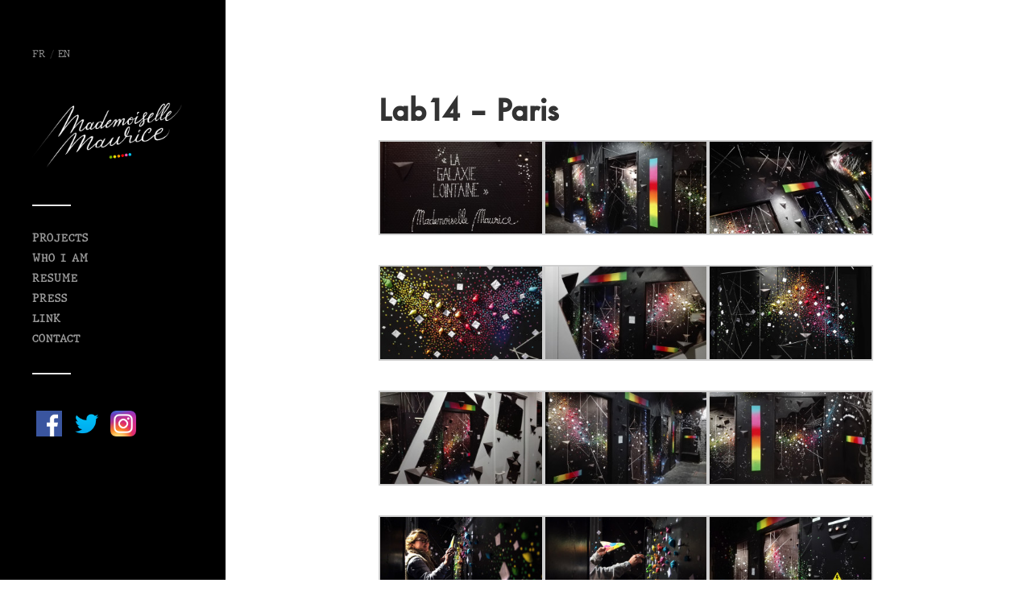

--- FILE ---
content_type: text/html; charset=UTF-8
request_url: http://www.mademoisellemaurice.com/en/creations/lab14-paris/
body_size: 6938
content:
<!DOCTYPE html>

<html class="no-js" lang="en-US">

	<head profile="http://gmpg.org/xfn/11">
		
		<meta http-equiv="Content-Type" content="text/html; charset=UTF-8" />
		<meta name="viewport" content="width=device-width, initial-scale=1.0, maximum-scale=1.0, user-scalable=no" >
		
		<title>Lab14 &#8211; Paris | Mademoiselle Maurice</title>
<script>document.documentElement.className = document.documentElement.className.replace("no-js","js");</script>

<!-- All in One SEO Pack 2.2.7.2 by Michael Torbert of Semper Fi Web Design[284,339] -->
<meta name="description"  content="Installation in the former premises of the post office, Montparnasse district. Installation Title: &quot;The parallel world of the distant galaxy&quot; &quot;In this" />

<meta name="keywords"  content="creations" />

<!-- /all in one seo pack -->
<link rel='dns-prefetch' href='//s.w.org' />
<link rel="alternate" type="application/rss+xml" title="Mademoiselle Maurice &raquo; Feed" href="http://www.mademoisellemaurice.com/en/feed/" />
<link rel="alternate" type="application/rss+xml" title="Mademoiselle Maurice &raquo; Comments Feed" href="http://www.mademoisellemaurice.com/en/comments/feed/" />
<link rel="alternate" type="application/rss+xml" title="Mademoiselle Maurice &raquo; Lab14 &#8211; Paris Comments Feed" href="http://www.mademoisellemaurice.com/en/creations/lab14-paris/feed/" />
		<script type="text/javascript">
			window._wpemojiSettings = {"baseUrl":"https:\/\/s.w.org\/images\/core\/emoji\/12.0.0-1\/72x72\/","ext":".png","svgUrl":"https:\/\/s.w.org\/images\/core\/emoji\/12.0.0-1\/svg\/","svgExt":".svg","source":{"concatemoji":"http:\/\/www.mademoisellemaurice.com\/wp-includes\/js\/wp-emoji-release.min.js?ver=5.2.23"}};
			!function(e,a,t){var n,r,o,i=a.createElement("canvas"),p=i.getContext&&i.getContext("2d");function s(e,t){var a=String.fromCharCode;p.clearRect(0,0,i.width,i.height),p.fillText(a.apply(this,e),0,0);e=i.toDataURL();return p.clearRect(0,0,i.width,i.height),p.fillText(a.apply(this,t),0,0),e===i.toDataURL()}function c(e){var t=a.createElement("script");t.src=e,t.defer=t.type="text/javascript",a.getElementsByTagName("head")[0].appendChild(t)}for(o=Array("flag","emoji"),t.supports={everything:!0,everythingExceptFlag:!0},r=0;r<o.length;r++)t.supports[o[r]]=function(e){if(!p||!p.fillText)return!1;switch(p.textBaseline="top",p.font="600 32px Arial",e){case"flag":return s([55356,56826,55356,56819],[55356,56826,8203,55356,56819])?!1:!s([55356,57332,56128,56423,56128,56418,56128,56421,56128,56430,56128,56423,56128,56447],[55356,57332,8203,56128,56423,8203,56128,56418,8203,56128,56421,8203,56128,56430,8203,56128,56423,8203,56128,56447]);case"emoji":return!s([55357,56424,55356,57342,8205,55358,56605,8205,55357,56424,55356,57340],[55357,56424,55356,57342,8203,55358,56605,8203,55357,56424,55356,57340])}return!1}(o[r]),t.supports.everything=t.supports.everything&&t.supports[o[r]],"flag"!==o[r]&&(t.supports.everythingExceptFlag=t.supports.everythingExceptFlag&&t.supports[o[r]]);t.supports.everythingExceptFlag=t.supports.everythingExceptFlag&&!t.supports.flag,t.DOMReady=!1,t.readyCallback=function(){t.DOMReady=!0},t.supports.everything||(n=function(){t.readyCallback()},a.addEventListener?(a.addEventListener("DOMContentLoaded",n,!1),e.addEventListener("load",n,!1)):(e.attachEvent("onload",n),a.attachEvent("onreadystatechange",function(){"complete"===a.readyState&&t.readyCallback()})),(n=t.source||{}).concatemoji?c(n.concatemoji):n.wpemoji&&n.twemoji&&(c(n.twemoji),c(n.wpemoji)))}(window,document,window._wpemojiSettings);
		</script>
		<style type="text/css">
img.wp-smiley,
img.emoji {
	display: inline !important;
	border: none !important;
	box-shadow: none !important;
	height: 1em !important;
	width: 1em !important;
	margin: 0 .07em !important;
	vertical-align: -0.1em !important;
	background: none !important;
	padding: 0 !important;
}
</style>
	<link rel='stylesheet' id='wp-block-library-css'  href='http://www.mademoisellemaurice.com/wp-includes/css/dist/block-library/style.min.css?ver=5.2.23' type='text/css' media='all' />
<link rel='stylesheet' id='cforms2-css'  href='http://www.mademoisellemaurice.com/wp-content/plugins/cforms2/styling/mono_space_light.css?ver=15.0.3' type='text/css' media='all' />
<link rel='stylesheet' id='responsive-lightbox-nivo-css'  href='http://www.mademoisellemaurice.com/wp-content/plugins/responsive-lightbox/assets/nivo/nivo-lightbox.min.css?ver=2.1.0' type='text/css' media='all' />
<link rel='stylesheet' id='responsive-lightbox-nivo-default-css'  href='http://www.mademoisellemaurice.com/wp-content/plugins/responsive-lightbox/assets/nivo/themes/default/default.css?ver=2.1.0' type='text/css' media='all' />
<link rel='stylesheet' id='wp-pagenavi-css'  href='http://www.mademoisellemaurice.com/wp-content/plugins/wp-pagenavi/pagenavi-css.css?ver=2.70' type='text/css' media='all' />
<link rel='stylesheet' id='fukasawa_googleFonts-css'  href='//fonts.googleapis.com/css?family=Lato%3A400%2C400italic%2C700%2C700italic&#038;ver=5.2.23' type='text/css' media='all' />
<link rel='stylesheet' id='fukasawa_genericons-css'  href='http://www.mademoisellemaurice.com/wp-content/themes/newmomo/genericons/genericons.css?ver=5.2.23' type='text/css' media='all' />
<link rel='stylesheet' id='fukasawa_style-css'  href='http://www.mademoisellemaurice.com/wp-content/themes/newmomo/style.css?ver=5.2.23' type='text/css' media='all' />
<script type='text/javascript' src='http://www.mademoisellemaurice.com/wp-includes/js/jquery/jquery.js?ver=1.12.4-wp'></script>
<script type='text/javascript' src='http://www.mademoisellemaurice.com/wp-includes/js/jquery/jquery-migrate.min.js?ver=1.4.1'></script>
<script type='text/javascript'>
/* <![CDATA[ */
var cforms2_ajax = {"url":"http:\/\/www.mademoisellemaurice.com\/wp-admin\/admin-ajax.php","nonces":{"submitcform":"0bd805b336"}};
/* ]]> */
</script>
<script type='text/javascript' src='http://www.mademoisellemaurice.com/wp-content/plugins/cforms2/js/cforms.js?ver=15.0.3'></script>
<script type='text/javascript' src='http://www.mademoisellemaurice.com/wp-content/plugins/responsive-lightbox/assets/nivo/nivo-lightbox.min.js?ver=2.1.0'></script>
<script type='text/javascript' src='http://www.mademoisellemaurice.com/wp-content/plugins/responsive-lightbox/assets/infinitescroll/infinite-scroll.pkgd.min.js?ver=5.2.23'></script>
<script type='text/javascript'>
/* <![CDATA[ */
var rlArgs = {"script":"nivo","selector":"lightbox","customEvents":"","activeGalleries":"1","effect":"fade","clickOverlayToClose":"1","keyboardNav":"1","errorMessage":"The requested content cannot be loaded. Please try again later.","woocommerce_gallery":"0","ajaxurl":"http:\/\/www.mademoisellemaurice.com\/wp-admin\/admin-ajax.php","nonce":"d88a5ecfc1"};
/* ]]> */
</script>
<script type='text/javascript' src='http://www.mademoisellemaurice.com/wp-content/plugins/responsive-lightbox/js/front.js?ver=2.1.0'></script>
<script type='text/javascript' src='http://www.mademoisellemaurice.com/wp-content/themes/newmomo/js/flexslider.js?ver=1'></script>
<link rel='https://api.w.org/' href='http://www.mademoisellemaurice.com/en/wp-json/' />
<link rel="EditURI" type="application/rsd+xml" title="RSD" href="http://www.mademoisellemaurice.com/xmlrpc.php?rsd" />
<link rel="wlwmanifest" type="application/wlwmanifest+xml" href="http://www.mademoisellemaurice.com/wp-includes/wlwmanifest.xml" /> 
<link rel='prev' title='Francs Colleurs' href='http://www.mademoisellemaurice.com/en/creations/francs-colleurs-stickers/' />
<link rel='next' title='School projects' href='http://www.mademoisellemaurice.com/en/creations/projet-ecole/' />
<meta name="generator" content="WordPress 5.2.23" />
<link rel="canonical" href="http://www.mademoisellemaurice.com/en/creations/lab14-paris/" />
<link rel='shortlink' href='http://www.mademoisellemaurice.com/en/?p=6807' />
<link rel="alternate" type="application/json+oembed" href="http://www.mademoisellemaurice.com/en/wp-json/oembed/1.0/embed?url=http%3A%2F%2Fwww.mademoisellemaurice.com%2Fen%2Fcreations%2Flab14-paris%2F" />
<link rel="alternate" type="text/xml+oembed" href="http://www.mademoisellemaurice.com/en/wp-json/oembed/1.0/embed?url=http%3A%2F%2Fwww.mademoisellemaurice.com%2Fen%2Fcreations%2Flab14-paris%2F&#038;format=xml" />
<style type="text/css">
.qtranxs_flag_fr {background-image: url(http://www.mademoisellemaurice.com/wp-content/plugins/qtranslate-x/flags/fr.png); background-repeat: no-repeat;}
.qtranxs_flag_en {background-image: url(http://www.mademoisellemaurice.com/wp-content/plugins/qtranslate-x/flags/gb.png); background-repeat: no-repeat;}
</style>
<link hreflang="fr" href="http://www.mademoisellemaurice.com/fr/creations/lab14-paris/" rel="alternate" />
<link hreflang="en" href="http://www.mademoisellemaurice.com/en/creations/lab14-paris/" rel="alternate" />
<link hreflang="x-default" href="http://www.mademoisellemaurice.com/creations/lab14-paris/" rel="alternate" />
<meta name="generator" content="qTranslate-X 3.4.6.8" />
<!-- Customizer CSS --><style type="text/css"></style><!--/Customizer CSS-->
<!-- BEGIN recaptcha, injected by plugin wp-recaptcha-integration  -->

<!-- END recaptcha -->
	
	</head>
	
	<body class="post-template-default single single-post postid-6807 single-format-standard wp-is-not-mobile">
	
		<div class="mobile-navigation">
	
			<ul class="mobile-menu">
						
				<div class="langlinkm" style="text-align:right">
					<a href="http://www.mademoisellemaurice.com/fr/creations/lab14-paris/" hreflang="fr" title="fr" class="qtranxs_image qtranxs_image_fr">FR</a> / <a href="http://www.mademoisellemaurice.com/en/creations/lab14-paris/" hreflang="en" title="English" class="qtranxs_image qtranxs_image_en">EN</a>
				</div>
				
				<li id="menu-item-8020" class="menu-item menu-item-type-taxonomy menu-item-object-category current-post-ancestor current-menu-parent current-post-parent menu-item-8020"><a href="http://www.mademoisellemaurice.com/en/category/creations/">Projects</a></li>
<li id="menu-item-8026" class="menu-item menu-item-type-post_type menu-item-object-page menu-item-8026"><a href="http://www.mademoisellemaurice.com/en/about/">Who I am</a></li>
<li id="menu-item-8028" class="menu-item menu-item-type-post_type menu-item-object-page menu-item-8028"><a href="http://www.mademoisellemaurice.com/en/parcours/">Resume</a></li>
<li id="menu-item-8027" class="menu-item menu-item-type-post_type menu-item-object-page menu-item-8027"><a href="http://www.mademoisellemaurice.com/en/presse/">Press</a></li>
<li id="menu-item-8029" class="menu-item menu-item-type-post_type menu-item-object-page menu-item-8029"><a href="http://www.mademoisellemaurice.com/en/potes/">LINK</a></li>
<li id="menu-item-8030" class="menu-item menu-item-type-post_type menu-item-object-page menu-item-8030"><a href="http://www.mademoisellemaurice.com/en/contact/">Contact</a></li>
				
								<div class="widget zoom-social-icons-widget"><div class="widget-content">
	<ul class="zoom-social-icons-list zoom-social-icons-list--with-canvas zoom-social-icons-list--square zoom-social-icons-list--align-left zoom-social-icons-list--no-labels">
			<a class="zoom-social_icons-list__link" href="http://www.facebook.com/pages/Mademoiselle-Maurice/295425473880408/" target="_blank">
				<!--<span class="screen-reader-text">facebook</span>-->
				<img style="margin:10px 5px 20px 5px;"  src="http://www.mademoisellemaurice.com/wp-content/uploads/2019/05/fb.png" border=0 width=32>
				<!--<span class="zoom-social_icons-list-span socicon socicon-facebook" data-hover-rule="background-color" data-hover-color="#3b5998" style="background-color : #3b5998; font-size: 12px; padding:8px"></span>-->
			</a>
		
			<a class="zoom-social_icons-list__link" href="http://twitter.com/mllemaurice" target="_blank">
					<!--<span class="screen-reader-text">twitter</span>-->
					<img style="margin:10px 5px 20px 5px;"  src="http://www.mademoisellemaurice.com/wp-content/uploads/2019/05/tw.png" border=0 width=32>
	            <!--<span class="zoom-social_icons-list-span socicon socicon-twitter" data-hover-rule="background-color" data-hover-color="#55acee" style="background-color : #55acee; font-size: 12px; padding:8px"></span>-->
	        </a>
		
			<a class="zoom-social_icons-list__link" href="http://instagram.com/mademoisellemaurice" target="_blank">
				<!--<span class="screen-reader-text">instagram</span>-->
				<img style="margin:10px 5px 20px 5px;" src="http://www.mademoisellemaurice.com/wp-content/uploads/2019/05/insta.png" border=0 width=32>
	         <!--<span class="zoom-social_icons-list-span socicon socicon-instagram" data-hover-rule="background-color" data-hover-color="#E1306C" style="background-color : #E1306C; font-size: 12px; padding:8px"></span>-->
	        </a>
	</ul>
</div><div class="clear"></div></div>
			 </ul>
		 
		</div><!-- .mobile-navigation -->
	
		<div class="sidebar">
		
			<div class="langlink">
							<a href="http://www.mademoisellemaurice.com/fr/creations/lab14-paris/" hreflang="fr" title="fr" class="qtranxs_image qtranxs_image_fr">FR</a> / <a href="http://www.mademoisellemaurice.com/en/creations/lab14-paris/" hreflang="en" title="English" class="qtranxs_image qtranxs_image_en">EN</a>
					</div>
			
						
		        <a class="blog-logo" href='http://www.mademoisellemaurice.com/en/' title='Mademoiselle Maurice &mdash; Artiste plasticienne et street artist militante' rel='home'>
		        	<img src='http://www.mademoisellemaurice.com/wp-content/uploads/2019/05/logomauriceblanc.png' alt='Mademoiselle Maurice' width="280px">
		        </a>
					
						
			<button type="button" class="nav-toggle hidden" title="Click to view the navigation">
			
				<div class="bars">
					<div class="bar"></div>
					<div class="bar"></div>
					<div class="bar"></div>
				</div>
				
				<p>
					<span class="menu">Menu</span>
					<span class="close">Close</span>
				</p>
			
			</button>
		
				<ul class="main-menu">
					
					<li class="menu-item menu-item-type-taxonomy menu-item-object-category current-post-ancestor current-menu-parent current-post-parent menu-item-8020"><a href="http://www.mademoisellemaurice.com/en/category/creations/">Projects</a></li>
<li class="menu-item menu-item-type-post_type menu-item-object-page menu-item-8026"><a href="http://www.mademoisellemaurice.com/en/about/">Who I am</a></li>
<li class="menu-item menu-item-type-post_type menu-item-object-page menu-item-8028"><a href="http://www.mademoisellemaurice.com/en/parcours/">Resume</a></li>
<li class="menu-item menu-item-type-post_type menu-item-object-page menu-item-8027"><a href="http://www.mademoisellemaurice.com/en/presse/">Press</a></li>
<li class="menu-item menu-item-type-post_type menu-item-object-page menu-item-8029"><a href="http://www.mademoisellemaurice.com/en/potes/">LINK</a></li>
<li class="menu-item menu-item-type-post_type menu-item-object-page menu-item-8030"><a href="http://www.mademoisellemaurice.com/en/contact/">Contact</a></li>

				</ul>

<div class="widgets"><div class="widget zoom-social-icons-widget"><div class="widget-content">
	<ul class="zoom-social-icons-list zoom-social-icons-list--with-canvas zoom-social-icons-list--square zoom-social-icons-list--align-left zoom-social-icons-list--no-labels">
			<a class="zoom-social_icons-list__link" href="http://www.facebook.com/pages/Mademoiselle-Maurice/295425473880408/" target="_blank">
				<!--<span class="screen-reader-text">facebook</span>-->
				<img style="margin:10px 5px 20px 5px;"  src="http://www.mademoisellemaurice.com/wp-content/uploads/2019/05/fb.png" border=0 width=32>
				<!--<span class="zoom-social_icons-list-span socicon socicon-facebook" data-hover-rule="background-color" data-hover-color="#3b5998" style="background-color : #3b5998; font-size: 12px; padding:8px"></span>-->
			</a>
		
			<a class="zoom-social_icons-list__link" href="http://twitter.com/mllemaurice" target="_blank">
					<!--<span class="screen-reader-text">twitter</span>-->
					<img  style="margin:10px 5px 20px 5px;" src="http://www.mademoisellemaurice.com/wp-content/uploads/2019/05/tw.png" border=0 width=32>
	            <!--<span class="zoom-social_icons-list-span socicon socicon-twitter" data-hover-rule="background-color" data-hover-color="#55acee" style="background-color : #55acee; font-size: 12px; padding:8px"></span>-->
	        </a>
		
			<a class="zoom-social_icons-list__link" href="http://instagram.com/mademoisellemaurice" target="_blank">
				<!--<span class="screen-reader-text">instagram</span>-->
				<img style="margin:10px 5px 20px 5px;"  src="http://www.mademoisellemaurice.com/wp-content/uploads/2019/05/insta.png" border=0 width=32>
	          <!--<span class="zoom-social_icons-list-span socicon socicon-instagram" data-hover-rule="background-color" data-hover-color="#E1306C" style="background-color : #E1306C; font-size: 12px; padding:8px"></span>-->
	        </a>
	</ul>
</div></div></div>
					
				
						
				

				<div class="clear"></div>
							
		</div><!-- .sidebar -->
	
		<div class="wrapper" id="wrapper">
<div class="content thin">
											        
				
			<div id="post-6807" class="post single post-6807 type-post status-publish format-standard has-post-thumbnail hentry category-creations">
			
										
					<div class="featured-media">
			
												
					</div><!-- .featured-media -->
						
								
				<div class="post-inner">
					
					<div class="post-header">
														
						<h1 class="post-title">Lab14 &#8211; Paris</h1>																
					</div><!-- .post-header -->
						
					<div class="post-content">
					
						
		<style type='text/css'>
			#gallery-1 {
				margin: auto;
			}
			#gallery-1 .gallery-item {
				float: left;
				margin-top: 10px;
				text-align: center;
				width: 33%;
			}
			#gallery-1 img {
				border: 2px solid #cfcfcf;
			}
			#gallery-1 .gallery-caption {
				margin-left: 0;
			}
			/* see gallery_shortcode() in wp-includes/media.php */
		</style>
		<div id='gallery-1' class='gallery galleryid-6807 gallery-columns-3 gallery-size-thumbnail'><dl class='gallery-item'>
			<dt class='gallery-icon landscape'>
				<a href='http://www.mademoisellemaurice.com/wp-content/uploads/2018/04/IMG_20170123_192516.jpg' title="" data-rl_title="" class="rl-gallery-link" data-rl_caption="" data-rel="lightbox-gallery-1"><img width="278" height="159" src="http://www.mademoisellemaurice.com/wp-content/uploads/2018/04/IMG_20170123_192516-278x159.jpg" class="attachment-thumbnail size-thumbnail" alt="" /></a>
			</dt></dl><dl class='gallery-item'>
			<dt class='gallery-icon landscape'>
				<a href='http://www.mademoisellemaurice.com/wp-content/uploads/2018/04/IMG_20170108_211011.jpg' title="" data-rl_title="" class="rl-gallery-link" data-rl_caption="" data-rel="lightbox-gallery-1"><img width="278" height="159" src="http://www.mademoisellemaurice.com/wp-content/uploads/2018/04/IMG_20170108_211011-278x159.jpg" class="attachment-thumbnail size-thumbnail" alt="" /></a>
			</dt></dl><dl class='gallery-item'>
			<dt class='gallery-icon landscape'>
				<a href='http://www.mademoisellemaurice.com/wp-content/uploads/2018/04/IMG_20170124_204145.jpg' title="" data-rl_title="" class="rl-gallery-link" data-rl_caption="" data-rel="lightbox-gallery-1"><img width="278" height="159" src="http://www.mademoisellemaurice.com/wp-content/uploads/2018/04/IMG_20170124_204145-278x159.jpg" class="attachment-thumbnail size-thumbnail" alt="" /></a>
			</dt></dl><br style="clear: both" /><dl class='gallery-item'>
			<dt class='gallery-icon landscape'>
				<a href='http://www.mademoisellemaurice.com/wp-content/uploads/2018/04/IMG_20170108_211155.jpg' title="" data-rl_title="" class="rl-gallery-link" data-rl_caption="" data-rel="lightbox-gallery-1"><img width="278" height="159" src="http://www.mademoisellemaurice.com/wp-content/uploads/2018/04/IMG_20170108_211155-278x159.jpg" class="attachment-thumbnail size-thumbnail" alt="" /></a>
			</dt></dl><dl class='gallery-item'>
			<dt class='gallery-icon landscape'>
				<a href='http://www.mademoisellemaurice.com/wp-content/uploads/2018/04/IMG_20170108_210923.jpg' title="" data-rl_title="" class="rl-gallery-link" data-rl_caption="" data-rel="lightbox-gallery-1"><img width="278" height="159" src="http://www.mademoisellemaurice.com/wp-content/uploads/2018/04/IMG_20170108_210923-278x159.jpg" class="attachment-thumbnail size-thumbnail" alt="" /></a>
			</dt></dl><dl class='gallery-item'>
			<dt class='gallery-icon landscape'>
				<a href='http://www.mademoisellemaurice.com/wp-content/uploads/2018/04/IMG_20170108_210805.jpg' title="" data-rl_title="" class="rl-gallery-link" data-rl_caption="" data-rel="lightbox-gallery-1"><img width="278" height="159" src="http://www.mademoisellemaurice.com/wp-content/uploads/2018/04/IMG_20170108_210805-278x159.jpg" class="attachment-thumbnail size-thumbnail" alt="" /></a>
			</dt></dl><br style="clear: both" /><dl class='gallery-item'>
			<dt class='gallery-icon landscape'>
				<a href='http://www.mademoisellemaurice.com/wp-content/uploads/2018/04/IMG_20170108_210942.jpg' title="" data-rl_title="" class="rl-gallery-link" data-rl_caption="" data-rel="lightbox-gallery-1"><img width="278" height="159" src="http://www.mademoisellemaurice.com/wp-content/uploads/2018/04/IMG_20170108_210942-278x159.jpg" class="attachment-thumbnail size-thumbnail" alt="" /></a>
			</dt></dl><dl class='gallery-item'>
			<dt class='gallery-icon landscape'>
				<a href='http://www.mademoisellemaurice.com/wp-content/uploads/2018/04/IMG_20170108_210739.jpg' title="" data-rl_title="" class="rl-gallery-link" data-rl_caption="" data-rel="lightbox-gallery-1"><img width="278" height="159" src="http://www.mademoisellemaurice.com/wp-content/uploads/2018/04/IMG_20170108_210739-278x159.jpg" class="attachment-thumbnail size-thumbnail" alt="" /></a>
			</dt></dl><dl class='gallery-item'>
			<dt class='gallery-icon landscape'>
				<a href='http://www.mademoisellemaurice.com/wp-content/uploads/2018/04/IMG_20170108_211002.jpg' title="" data-rl_title="" class="rl-gallery-link" data-rl_caption="" data-rel="lightbox-gallery-1"><img width="278" height="159" src="http://www.mademoisellemaurice.com/wp-content/uploads/2018/04/IMG_20170108_211002-278x159.jpg" class="attachment-thumbnail size-thumbnail" alt="" /></a>
			</dt></dl><br style="clear: both" /><dl class='gallery-item'>
			<dt class='gallery-icon landscape'>
				<a href='http://www.mademoisellemaurice.com/wp-content/uploads/2018/04/02012017-DSC_1569_original.jpg' title="" data-rl_title="" class="rl-gallery-link" data-rl_caption="" data-rel="lightbox-gallery-1"><img width="278" height="159" src="http://www.mademoisellemaurice.com/wp-content/uploads/2018/04/02012017-DSC_1569_original-278x159.jpg" class="attachment-thumbnail size-thumbnail" alt="" /></a>
			</dt></dl><dl class='gallery-item'>
			<dt class='gallery-icon landscape'>
				<a href='http://www.mademoisellemaurice.com/wp-content/uploads/2018/04/DSC_1282_original.jpg' title="" data-rl_title="" class="rl-gallery-link" data-rl_caption="" data-rel="lightbox-gallery-1"><img width="278" height="159" src="http://www.mademoisellemaurice.com/wp-content/uploads/2018/04/DSC_1282_original-278x159.jpg" class="attachment-thumbnail size-thumbnail" alt="" /></a>
			</dt></dl><dl class='gallery-item'>
			<dt class='gallery-icon landscape'>
				<a href='http://www.mademoisellemaurice.com/wp-content/uploads/2018/04/IMG_20170108_180902.jpg' title="" data-rl_title="" class="rl-gallery-link" data-rl_caption="" data-rel="lightbox-gallery-1"><img width="278" height="159" src="http://www.mademoisellemaurice.com/wp-content/uploads/2018/04/IMG_20170108_180902-278x159.jpg" class="attachment-thumbnail size-thumbnail" alt="" /></a>
			</dt></dl><br style="clear: both" /><dl class='gallery-item'>
			<dt class='gallery-icon landscape'>
				<a href='http://www.mademoisellemaurice.com/wp-content/uploads/2018/04/MADEMOISELLE_MAURICE_Lab14_original.jpg' title="" data-rl_title="" class="rl-gallery-link" data-rl_caption="" data-rel="lightbox-gallery-1"><img width="278" height="159" src="http://www.mademoisellemaurice.com/wp-content/uploads/2018/04/MADEMOISELLE_MAURICE_Lab14_original-278x159.jpg" class="attachment-thumbnail size-thumbnail" alt="" /></a>
			</dt></dl><dl class='gallery-item'>
			<dt class='gallery-icon landscape'>
				<a href='http://www.mademoisellemaurice.com/wp-content/uploads/2018/04/IMG_20170108_210817.jpg' title="" data-rl_title="" class="rl-gallery-link" data-rl_caption="" data-rel="lightbox-gallery-1"><img width="278" height="159" src="http://www.mademoisellemaurice.com/wp-content/uploads/2018/04/IMG_20170108_210817-278x159.jpg" class="attachment-thumbnail size-thumbnail" alt="" /></a>
			</dt></dl><dl class='gallery-item'>
			<dt class='gallery-icon landscape'>
				<a href='http://www.mademoisellemaurice.com/wp-content/uploads/2018/04/IMG_20170108_211206.jpg' title="" data-rl_title="" class="rl-gallery-link" data-rl_caption="" data-rel="lightbox-gallery-1"><img width="278" height="159" src="http://www.mademoisellemaurice.com/wp-content/uploads/2018/04/IMG_20170108_211206-278x159.jpg" class="attachment-thumbnail size-thumbnail" alt="" /></a>
			</dt></dl><br style="clear: both" /><dl class='gallery-item'>
			<dt class='gallery-icon landscape'>
				<a href='http://www.mademoisellemaurice.com/wp-content/uploads/2018/04/IMG_20170124_204033.jpg' title="" data-rl_title="" class="rl-gallery-link" data-rl_caption="" data-rel="lightbox-gallery-1"><img width="278" height="159" src="http://www.mademoisellemaurice.com/wp-content/uploads/2018/04/IMG_20170124_204033-278x159.jpg" class="attachment-thumbnail size-thumbnail" alt="" /></a>
			</dt></dl><dl class='gallery-item'>
			<dt class='gallery-icon landscape'>
				<a href='http://www.mademoisellemaurice.com/wp-content/uploads/2018/04/IMG_20170123_192526.jpg' title="" data-rl_title="" class="rl-gallery-link" data-rl_caption="" data-rel="lightbox-gallery-1"><img width="278" height="159" src="http://www.mademoisellemaurice.com/wp-content/uploads/2018/04/IMG_20170123_192526-278x159.jpg" class="attachment-thumbnail size-thumbnail" alt="" /></a>
			</dt></dl><dl class='gallery-item'>
			<dt class='gallery-icon landscape'>
				<a href='http://www.mademoisellemaurice.com/wp-content/uploads/2018/04/IMG_20170124_204132.jpg' title="" data-rl_title="" class="rl-gallery-link" data-rl_caption="" data-rel="lightbox-gallery-1"><img width="278" height="159" src="http://www.mademoisellemaurice.com/wp-content/uploads/2018/04/IMG_20170124_204132-278x159.jpg" class="attachment-thumbnail size-thumbnail" alt="" /></a>
			</dt></dl><br style="clear: both" /><dl class='gallery-item'>
			<dt class='gallery-icon landscape'>
				<a href='http://www.mademoisellemaurice.com/wp-content/uploads/2018/04/IMG_20170108_142001.jpg' title="" data-rl_title="" class="rl-gallery-link" data-rl_caption="" data-rel="lightbox-gallery-1"><img width="278" height="159" src="http://www.mademoisellemaurice.com/wp-content/uploads/2018/04/IMG_20170108_142001-278x159.jpg" class="attachment-thumbnail size-thumbnail" alt="" /></a>
			</dt></dl><dl class='gallery-item'>
			<dt class='gallery-icon portrait'>
				<a href='http://www.mademoisellemaurice.com/wp-content/uploads/2018/04/IMG_20170306_103618.jpg' title="" data-rl_title="" class="rl-gallery-link" data-rl_caption="" data-rel="lightbox-gallery-1"><img width="278" height="159" src="http://www.mademoisellemaurice.com/wp-content/uploads/2018/04/IMG_20170306_103618-278x159.jpg" class="attachment-thumbnail size-thumbnail" alt="" /></a>
			</dt></dl><dl class='gallery-item'>
			<dt class='gallery-icon landscape'>
				<a href='http://www.mademoisellemaurice.com/wp-content/uploads/2018/04/IMG_20170306_103703.jpg' title="" data-rl_title="" class="rl-gallery-link" data-rl_caption="" data-rel="lightbox-gallery-1"><img width="278" height="159" src="http://www.mademoisellemaurice.com/wp-content/uploads/2018/04/IMG_20170306_103703-278x159.jpg" class="attachment-thumbnail size-thumbnail" alt="" /></a>
			</dt></dl><br style="clear: both" />
		</div>

<p>Installation in the former premises of the post office, Montparnasse district.</p>
<p>Installation Title: &#8220;The parallel world of the distant galaxy&#8221;<br />
&#8220;In this winter, far from the crush of the big temples of consumption, Mademoiselle Maurice offers a point of view on a parallel world of a galaxy that would be distant, but not so far away &#8230;<br />
Depopulated landscape &#8230; There do not seem to be any humans or living beings. Only empty houses &#8230; All is ideas and concepts. Without top or bottom. Sacred geometries. Sensations. Flights. As in levitation &#8230;<br />
In a space of voids yet inhabited by structural forms, sometimes full, often colored, just passing.<br />
Humans have disappeared. All living things have become pictorial, as &#8220;just&#8221; spiritual forms. A mixture of order and chaos but where everything is connected, everything communicates. Each element has its place, neither definitive nor just passing.<br />
All as an abstract poetry.<br />
Silence. Exchange. Regard. Minimalism of forms. Purity. Sensitivity. To appear does not count. Money no more. The power even less. Everything is balance and seems to be harmony.<br />
A peaceful set, to escape, to perhaps rethink the true values ​​that neither buy nor materialize.<br />
They do not cost anything. Beauty is free. Love too. Happiness just as much.<br />
Openings and games of glances on a world of lights and suspensions that seems to want to join our materialistic world, sometimes bad, sometimes hypocritical, too often sad &#8230; by colonizing it progressively &#8230; &#8221;</p>
<p>Artists on display:<br />
ANIS, BOJAN, CANNIBAL LETTERS, DEM DILLON, DOSE, DRIKA CHAGAS, ELSA LEMESLE, EVAZÉSIR, NO RULES CORP, FKDL, GREM, HOBZ, JBC JIBÉ.P, LABOLIC, LEK, LÉONAR, LILIAN PERDEREAU, MADAME, MADEMOISELLE MAURICE, MARKO 93, MR. LOLO, MINUIT, MORNE, MOSKO, NICOLAS BARRAUD, NOSBÉ, OLIVIA DE BONA, ONSEPT, OSONS PHOTOGRAFFÉE, RÉAONE, RÉTROGRAFFISM, SEIZE, HAPPYWALLMAKER, SLYTWO SMERG, SNEZ, SWAR TCHEKO, TEMPO.</p>
<p>Project conducted with Hanna Ouaziz, Sébastien Lopau and Benoît Dufrêne.<br />
Big up and thank you to Seb and Ben and all the volunteers of the project!<br />
Photo Copyright with Mademoiselle Maurice: © Alex Perret</p>
					
					</div><!-- .post-content -->
					
					<div class="clear"></div>
					
					<div class="post-meta-bottom">
					
											
						<ul>
							<li class="post-date"><a href="http://www.mademoisellemaurice.com/en/creations/lab14-paris/">2 April 2018</a></li>

															<li class="post-categories">In <a href="http://www.mademoisellemaurice.com/en/category/creations/" rel="category tag">Creations</a></li>
							
							
													</ul>
						
						<div class="clear"></div>
						
					</div><!-- .post-meta-bottom -->
				
				</div><!-- .post-inner -->
				
				<div class="post-navigation">

										
					<div class="clear"></div>
				
				</div><!-- .post-navigation -->
									
							
			</div><!-- .post -->
																
			
</div><!-- .content -->
		
    </div><!-- .wrapper -->


<!-- BEGIN recaptcha, injected by plugin wp-recaptcha-integration  -->
<script type="text/javascript">
		var recaptcha_widgets={};
		function wp_recaptchaLoadCallback(){
			try {
				grecaptcha;
			} catch(err){
				return;
			}
			var e = document.querySelectorAll ? document.querySelectorAll('.g-recaptcha:not(.wpcf7-form-control)') : document.getElementsByClassName('g-recaptcha'),
				form_submits;

			for (var i=0;i<e.length;i++) {
				(function(el){
					var wid;
					// check if captcha element is unrendered
					if ( ! el.childNodes.length) {
						wid = grecaptcha.render(el,{
							'sitekey':'6Ldq7dgUAAAAAFR0t-yUBSUNSAWTzdpVbzYKFbaR',
							'theme':el.getAttribute('data-theme') || 'light'
						});
						el.setAttribute('data-widget-id',wid);
					} else {
						wid = el.getAttribute('data-widget-id');
						grecaptcha.reset(wid);
					}
				})(e[i]);
			}
		}

		// if jquery present re-render jquery/ajax loaded captcha elements
		if ( typeof jQuery !== 'undefined' )
			jQuery(document).ajaxComplete( function(evt,xhr,set){
				if( xhr.responseText && xhr.responseText.indexOf('6Ldq7dgUAAAAAFR0t-yUBSUNSAWTzdpVbzYKFbaR') !== -1)
					wp_recaptchaLoadCallback();
			} );

		</script><script src="https://www.google.com/recaptcha/api.js?onload=wp_recaptchaLoadCallback&#038;render=explicit" async defer></script>
<!-- END recaptcha -->
<script type='text/javascript' src='http://www.mademoisellemaurice.com/wp-includes/js/imagesloaded.min.js?ver=3.2.0'></script>
<script type='text/javascript' src='http://www.mademoisellemaurice.com/wp-includes/js/masonry.min.js?ver=3.3.2'></script>
<script type='text/javascript' src='http://www.mademoisellemaurice.com/wp-content/themes/newmomo/js/global.js?ver=5.2.23'></script>
<script type='text/javascript' src='http://www.mademoisellemaurice.com/wp-includes/js/comment-reply.min.js?ver=5.2.23'></script>
<script type='text/javascript' src='http://www.mademoisellemaurice.com/wp-includes/js/wp-embed.min.js?ver=5.2.23'></script>
</body>
</html>

--- FILE ---
content_type: application/javascript
request_url: http://www.mademoisellemaurice.com/wp-content/themes/newmomo/js/global.js?ver=5.2.23
body_size: 1031
content:
jQuery(document).ready(function($) {
	
	$( '.posts' ).css( 'opacity', 0 );
	$masonryWrapper = $( '.posts' );

	if ( $masonryWrapper.length ) {
		
		$grid = $masonryWrapper.imagesLoaded( function() {

			$grid = $masonryWrapper.masonry( {
				columnWidth: 		'.grid-sizer',
				itemSelector: 		'.post-container',
				percentPosition: 	true,
			} );
		} );

		$grid.on( 'layoutComplete', function() {
			$( '.posts' ).css( 'opacity', 1 );
		} );

	}


	// Toggle navigation
	$(".nav-toggle").on("click", function(){	
		$(this).toggleClass("active");
		$(".mobile-navigation").slideToggle();
	});
	
	// Hide mobile-menu > 1000
	$(window).resize(function() {
		if ($(window).width() > 1000) {
			$(".nav-toggle").removeClass("active");
			$(".mobile-navigation").hide();
		}
	});

	// Load Flexslider
    $(".flexslider").flexslider({
        animation: "slide",
        controlNav: false,
        smoothHeight: false,
        start: function(){
			$masonryWrapper.masonry();
		},
    });
   			
	// resize videos after container
	var vidSelector = ".post iframe, .post object, .post video, .widget-content iframe, .widget-content object, .widget-content iframe";	
	var resizeVideo = function(sSel) {
		$( sSel ).each(function() {
			var $video = $(this),
				$container = $video.parent(),
				iTargetWidth = $container.width();

			if ( !$video.attr("data-origwidth") ) {
				$video.attr("data-origwidth", $video.attr("width"));
				$video.attr("data-origheight", $video.attr("height"));
			}

			var ratio = iTargetWidth / $video.attr("data-origwidth");

			$video.css("width", iTargetWidth + "px");
			$video.css("height", ( $video.attr("data-origheight") * ratio ) + "px");
		});
	};
	
	resizeVideo(vidSelector);

	$(window).resize(function() {
		resizeVideo(vidSelector);
	});
    
	// When Jetpack Infinite scroll posts have loaded
	$( document.body ).on( 'post-load', function () {

		var $container = $('.posts');
		$container.masonry( 'reloadItems' );
		
		$masonryWrapper.imagesLoaded(function(){
			$masonryWrapper.masonry({
				itemSelector: '.post-container'
			});
	
			// Fade blocks in after images are ready (prevents jumping and re-rendering)
			$(".post-container").fadeIn();
		});
		
		// Rerun video resizing
		resizeVideo(vidSelector);
		
		$container.masonry( 'reloadItems' );
		
		// Load Flexslider
	    $(".flexslider").flexslider({
	        animation: "slide",
	        controlNav: false,
	        prevText: "Previous",
	        nextText: "Next",
	        smoothHeight: true   
	    });
		
		//$(document).ready( function() {
		$(window).load(function() {
			setTimeout( function() { 
				$masonryWrapper.masonry();
				console.log("loaded2");
			}, 500);
		});

	});
	
	$(window).load(function() {
	//$(document).ready( function() {
			setTimeout( function() {
				$masonryWrapper.masonry();
				console.log("loaded1");
			}, 500);
		});
	
	$(window).scroll(function () {
	  $masonryWrapper.masonry();
	});
});